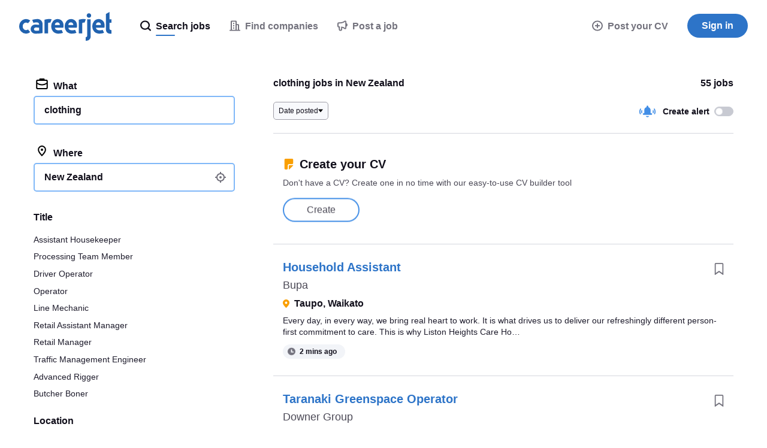

--- FILE ---
content_type: text/html; charset=UTF-8
request_url: https://syndicatedsearch.goog/afs/ads?sjk=0gpn246jQWStRiTccqyCVw%3D%3D&psid=3498853991&adpage=1&channel=3316693852&client=pub-6184526169724134&q=clothing%20jobs%20New%20Zealand&r=m&hl=en&ivt=0&ie=utf-8&oe=utf-8&type=0&fexp=21404%2C17300002%2C17301431%2C17301432%2C17301436%2C17301266%2C72717108&format=n1%7Cn1%7Cn1%7Cn1%7Cn1&ad=n5&nocache=2131768454173250&num=0&output=uds_ads_only&v=3&bsl=8&pac=2&u_his=2&u_tz=0&dt=1768454173367&u_w=1280&u_h=720&biw=1280&bih=720&psw=1280&psh=6455&frm=0&uio=-----&cont=cjgad-1-1%7Ccjgad-1-2%7Ccjgad-1-3%7Ccjgad-1-4%7Ccjgad-1-5&drt=0&jsid=csa&jsv=855242569&rurl=https%3A%2F%2Fwww.careerjet.co.nz%2Fclothing-jobs
body_size: 11788
content:
<!doctype html><html lang="en"> <head> <style id="ssr-boilerplate">body{-webkit-text-size-adjust:100%; font-family:arial,sans-serif; margin:0;}.div{-webkit-box-flex:0 0; -webkit-flex-shrink:0; flex-shrink:0;max-width:100%;}.span:last-child, .div:last-child{-webkit-box-flex:1 0; -webkit-flex-shrink:1; flex-shrink:1;}.a{text-decoration:none; text-transform:none; color:inherit; display:inline-block;}.span{-webkit-box-flex:0 0; -webkit-flex-shrink:0; flex-shrink:0;display:inline-block; overflow:hidden; text-transform:none;}.img{border:none; max-width:100%; max-height:100%;}.i_{display:-ms-flexbox; display:-webkit-box; display:-webkit-flex; display:flex;-ms-flex-align:start; -webkit-box-align:start; -webkit-align-items:flex-start; align-items:flex-start;box-sizing:border-box; overflow:hidden;}.v_{-webkit-box-flex:1 0; -webkit-flex-shrink:1; flex-shrink:1;}.j_>span:last-child, .j_>div:last-child, .w_, .w_:last-child{-webkit-box-flex:0 0; -webkit-flex-shrink:0; flex-shrink:0;}.l_{-ms-overflow-style:none; scrollbar-width:none;}.l_::-webkit-scrollbar{display:none;}.s_{position:relative; display:inline-block;}.u_{position:absolute; top:0; left:0; height:100%; background-repeat:no-repeat; background-size:auto 100%;}.t_{display:block;}.r_{display:-ms-flexbox; display:-webkit-box; display:-webkit-flex; display:flex;-ms-flex-align:center; -webkit-box-align:center; -webkit-align-items:center; align-items:center;-ms-flex-pack:center; -webkit-box-pack:center; -webkit-justify-content:center; justify-content:center;}.q_{box-sizing:border-box; max-width:100%; max-height:100%; overflow:hidden;display:-ms-flexbox; display:-webkit-box; display:-webkit-flex; display:flex;-ms-flex-align:center; -webkit-box-align:center; -webkit-align-items:center; align-items:center;-ms-flex-pack:center; -webkit-box-pack:center; -webkit-justify-content:center; justify-content:center;}.n_{text-overflow:ellipsis; white-space:nowrap;}.p_{-ms-flex-negative:1; max-width: 100%;}.m_{overflow:hidden;}.o_{white-space:nowrap;}.x_{cursor:pointer;}.y_{display:none; position:absolute; z-index:1;}.k_>div:not(.y_) {display:-webkit-inline-box; display:-moz-inline-box; display:-ms-inline-flexbox; display:-webkit-inline-flex; display:inline-flex; vertical-align:middle;}.k_.topAlign>div{vertical-align:top;}.k_.centerAlign>div{vertical-align:middle;}.k_.bottomAlign>div{vertical-align:bottom;}.k_>span, .k_>a, .k_>img, .k_{display:inline; vertical-align:middle;}.si101:nth-of-type(5n+1) > .si141{border-left: #1f8a70 7px solid;}.rssAttrContainer ~ .si101:nth-of-type(5n+2) > .si141{border-left: #1f8a70 7px solid;}.si101:nth-of-type(5n+3) > .si141{border-left: #bedb39 7px solid;}.rssAttrContainer ~ .si101:nth-of-type(5n+4) > .si141{border-left: #bedb39 7px solid;}.si101:nth-of-type(5n+5) > .si141{border-left: #ffe11a 7px solid;}.rssAttrContainer ~ .si101:nth-of-type(5n+6) > .si141{border-left: #ffe11a 7px solid;}.si101:nth-of-type(5n+2) > .si141{border-left: #fd7400 7px solid;}.rssAttrContainer ~ .si101:nth-of-type(5n+3) > .si141{border-left: #fd7400 7px solid;}.si101:nth-of-type(5n+4) > .si141{border-left: #004358 7px solid;}.rssAttrContainer ~ .si101:nth-of-type(5n+5) > .si141{border-left: #004358 7px solid;}.z_{cursor:pointer;}.si130{display:inline; text-transform:inherit;}.flexAlignStart{-ms-flex-align:start; -webkit-box-align:start; -webkit-align-items:flex-start; align-items:flex-start;}.flexAlignBottom{-ms-flex-align:end; -webkit-box-align:end; -webkit-align-items:flex-end; align-items:flex-end;}.flexAlignCenter{-ms-flex-align:center; -webkit-box-align:center; -webkit-align-items:center; align-items:center;}.flexAlignStretch{-ms-flex-align:stretch; -webkit-box-align:stretch; -webkit-align-items:stretch; align-items:stretch;}.flexJustifyStart{-ms-flex-pack:start; -webkit-box-pack:start; -webkit-justify-content:flex-start; justify-content:flex-start;}.flexJustifyCenter{-ms-flex-pack:center; -webkit-box-pack:center; -webkit-justify-content:center; justify-content:center;}.flexJustifyEnd{-ms-flex-pack:end; -webkit-box-pack:end; -webkit-justify-content:flex-end; justify-content:flex-end;}</style>   <meta content="NOINDEX, NOFOLLOW" name="ROBOTS"> <meta content="telephone=no" name="format-detection"> <meta content="origin" name="referrer"> <title>Sponsored Links</title>   </head> <body>  <div id="adBlock">    </div> <div id="ssrab" style="display:none;"><style id="ssrs-slave-1">.si101{background-color:#ffffff;border-radius:0px;border:0px solid #ffffff;font-family:Roboto,arial,sans-serif;font-size:14px;line-height:20px;padding-left:16px;padding-right:16px;padding-top:20px;color:#4d5156;}.si32{padding-bottom:15px;width:100%; -ms-flex-negative:1;-webkit-box-flex:1 0; -webkit-flex-shrink:1; flex-shrink:1;}.si33{width:100%; -ms-flex-negative:1;-webkit-box-flex:1 0; -webkit-flex-shrink:1; flex-shrink:1;}.si34{margin-bottom:8px;margin-right:8px;}.si27{font-weight:700;font-size:20px;line-height:26px;color:#2d74c8;width:100%; -ms-flex-negative:1;-webkit-box-flex:1 0; -webkit-flex-shrink:1; flex-shrink:1;}.si27:hover{text-decoration:underline;}.si39{margin-bottom:0px;}.si40{width:100%; -ms-flex-negative:1;-webkit-box-flex:1 0; -webkit-flex-shrink:1; flex-shrink:1;}.si97{width:100%; -ms-flex-negative:1;-webkit-box-flex:1 0; -webkit-flex-shrink:1; flex-shrink:1;}.si28{color:#202124;}.si38{height:100%;padding-right:8px;width:100%; -ms-flex-negative:1;-webkit-box-flex:1 0; -webkit-flex-shrink:1; flex-shrink:1;}.si29{font-size:14px;line-height:20px;max-width:600px;color:#1e1c2c;}.si98{margin-top:6px;}.si46{height:100%;margin-right:8px;margin-top:6px;}.si96{margin-top:6px;}.si81{margin-left:20px;margin-top:0px;}.si93{height:100%;padding-bottom:10px;padding-top:4px;}.si95{width:100%; -ms-flex-negative:1;-webkit-box-flex:1 0; -webkit-flex-shrink:1; flex-shrink:1;}.si1{color:#70757a;}.si5{border-radius:8px;}.si10{height:16px;margin-right:12px;width:16px;}.si11{color:#70757a;}.si14{margin-left:0px;margin-top:10px;}.si15{font-size:15px;line-height:22px;color:#1A0DAB;}.si15:hover{text-decoration:underline;}.si17{margin-bottom:2px;}.si18{color:#1A0DAB;}.si18:hover{text-decoration:underline;}.si19{color:#70757a;}.si69{max-width:104px;margin-left:8px;}.si70{padding-bottom:14px;padding-left:20px;padding-right:20px;padding-top:0px;}.si71{font-size:20px;line-height:26px;color:#1A0DAB;}.si71:hover{text-decoration:underline;}.si102{border-radius:8px;}.si103{height:20px;margin-right:12px;width:20px;}.si128{background-color:#ffffff;height:1px;width:100%; -ms-flex-negative:1;-webkit-box-flex:1 0; -webkit-flex-shrink:1; flex-shrink:1;}div>div.si128:last-child{display:none;}.si130{}.si148{padding-right:0px;}.si149{height:18px;padding-left:8px;width:30px;}.si151{font-size:20px;line-height:26px;padding-bottom:13px;padding-top:13px;color:#2d74c8;}.si152{font-family:Roboto,arial,sans-serif;font-size:14px;line-height:20px;padding-top:10px;color:#1e1c2c;}.si178{height:21px;width:21px;}.si179{border-radius:8px;max-height:231px;max-width:440px;margin-bottom:12px;margin-top:12px;}.si179 > .aa_{background-color:#000000; opacity:0.02999999932944775; bottom:0; top:0; right:0; left:0; position:absolute;}.si153{background-color:#ffffff;}.si155{}.si25{font-weight:700;font-size:14px;line-height:20px;color:#202124;}.adBadgeBullet{font-weight:700;padding-left:6px;padding-right:6px;}.y_{font-weight:400;background-color:#ffffff;border:1px solid #dddddd;font-family:sans-serif,arial,sans-serif;font-size:12px;line-height:12px;padding-bottom:5px;padding-left:5px;padding-right:5px;padding-top:5px;color:#666666;}.si2{padding-right:3px;}.srSpaceChar{width:3px;}.srLink{}.srLink:hover{text-decoration:underline;}.si7{padding-bottom:3px;padding-left:6px;padding-right:4px;}.ctdRatingSpacer{width:3px;}.si16{padding-left:3px;padding-right:3px;}.sitelinksLeftColumn{padding-right:20px;}.sitelinksRightColumn{padding-left:20px;}.exp-sitelinks-container{padding-top:4px;}.priceExtensionChipsExpandoPriceHyphen{margin-left:5px;}.priceExtensionChipsPrice{margin-left:5px;margin-right:5px;}.promotionExtensionOccasion{font-weight:700;}.promotionExtensionLink{}.promotionExtensionLink:hover{text-decoration:underline;}</style><div id="ssrad-slave-1" data-csa-needs-processing="1" data-num-ads="1" class="parent_container"><div class="i_ div si135" style="-ms-flex-direction:column; -webkit-box-orient:vertical; -webkit-flex-direction:column; flex-direction:column;-ms-flex-pack:start; -webkit-box-pack:start; -webkit-justify-content:flex-start; justify-content:flex-start;-ms-flex-align:stretch; -webkit-box-align:stretch; -webkit-align-items:stretch; align-items:stretch;" data-ad-container="1"><div id="e1" class="i_ div clicktrackedAd_js si101" style="-ms-flex-direction:column; -webkit-box-orient:vertical; -webkit-flex-direction:column; flex-direction:column;"><div class="i_ div si32" style="-ms-flex-direction:row; -webkit-box-orient:horizontal; -webkit-flex-direction:row; flex-direction:row;-ms-flex-pack:start; -webkit-box-pack:start; -webkit-justify-content:flex-start; justify-content:flex-start;-ms-flex-align:stretch; -webkit-box-align:stretch; -webkit-align-items:stretch; align-items:stretch;"><div class="i_ div si33" style="-ms-flex-direction:column; -webkit-box-orient:vertical; -webkit-flex-direction:column; flex-direction:column;-ms-flex-pack:start; -webkit-box-pack:start; -webkit-justify-content:flex-start; justify-content:flex-start;-ms-flex-align:stretch; -webkit-box-align:stretch; -webkit-align-items:stretch; align-items:stretch;"><div class="i_ div si34" style="-ms-flex-direction:row; -webkit-box-orient:horizontal; -webkit-flex-direction:row; flex-direction:row;"><a class="p_ si27 a" href="https://syndicatedsearch.goog/aclk?sa=L&amp;ai=DChsSEwiD1cyW5YySAxWSTUcBHTo8DAQYACICCAEQABoCcXU&amp;co=1&amp;ase=2&amp;gclid=EAIaIQobChMIg9XMluWMkgMVkk1HAR06PAwEEAEYASAAEgIafPD_BwE&amp;num=1&amp;cid=[base64]&amp;cce=2&amp;category=acrcp_v1_37&amp;sig=AOD64_1TG8wmoVD4dSJUuQvljfo17V3Epg&amp;q&amp;nis=4&amp;adurl=https://nz.indeed.com/q-fashion,-intern-l-auckland-jobs.html?gclsrc%3Daw.ds%26%26aceid%3D%26kw%3Dadwords_c_1129390933_16200679148_0_0_pmax%26sid%3Dus_googsrchjspmaxgen-_c__g_1023640_gclid$_%7Bgclid%7D%26gad_source%3D5%26gad_campaignid%3D22925951201" data-nb="0" attributionsrc="" data-set-target="1" target="_top"><span data-lines="2" data-truncate="0" class="span" style="display: -webkit-box; -webkit-box-orient: vertical; overflow: hidden; -webkit-line-clamp: 2; ">Fashion, Intern <span style='display:inline;text-transform:inherit;' class="si130 span">Jobs</span>, Employment in Auckland 2 January 2026 | Indeed</span></a></div><div class="i_ div si39" style="-ms-flex-direction:row; -webkit-box-orient:horizontal; -webkit-flex-direction:row; flex-direction:row;-ms-flex-pack:start; -webkit-box-pack:start; -webkit-justify-content:flex-start; justify-content:flex-start;-ms-flex-align:center; -webkit-box-align:center; -webkit-align-items:center; align-items:center;-ms-flex-wrap:wrap; -webkit-flex-wrap:wrap; flex-wrap:wrap;"><div class="i_ div si40" style="-ms-flex-direction:row; -webkit-box-orient:horizontal; -webkit-flex-direction:row; flex-direction:row;-ms-flex-pack:start; -webkit-box-pack:start; -webkit-justify-content:flex-start; justify-content:flex-start;-ms-flex-align:center; -webkit-box-align:center; -webkit-align-items:center; align-items:center;"><div class="i_ div si97" style="-ms-flex-direction:row; -webkit-box-orient:horizontal; -webkit-flex-direction:row; flex-direction:row;-ms-flex-pack:start; -webkit-box-pack:start; -webkit-justify-content:flex-start; justify-content:flex-start;-ms-flex-align:center; -webkit-box-align:center; -webkit-align-items:center; align-items:center;"><div class="i_ div si25 w_" style="-ms-flex-direction:row; -webkit-box-orient:horizontal; -webkit-flex-direction:row; flex-direction:row;"><span class="p_  span">Sponsored</span><span class="p_ adBadgeBullet span">·</span></div><a class="m_ n_ si28 a" data-lines="1" data-truncate="0" href="https://syndicatedsearch.goog/aclk?sa=L&amp;ai=DChsSEwiD1cyW5YySAxWSTUcBHTo8DAQYACICCAEQABoCcXU&amp;co=1&amp;ase=2&amp;gclid=EAIaIQobChMIg9XMluWMkgMVkk1HAR06PAwEEAEYASAAEgIafPD_BwE&amp;num=1&amp;cid=[base64]&amp;cce=2&amp;category=acrcp_v1_37&amp;sig=AOD64_1TG8wmoVD4dSJUuQvljfo17V3Epg&amp;q&amp;nis=4&amp;adurl=https://nz.indeed.com/q-fashion,-intern-l-auckland-jobs.html?gclsrc%3Daw.ds%26%26aceid%3D%26kw%3Dadwords_c_1129390933_16200679148_0_0_pmax%26sid%3Dus_googsrchjspmaxgen-_c__g_1023640_gclid$_%7Bgclid%7D%26gad_source%3D5%26gad_campaignid%3D22925951201" data-nb="1" attributionsrc="" data-set-target="1" target="_top">https://nz.indeed.com/</a><div class="i_ div w_" style="-ms-flex-direction:row; -webkit-box-orient:horizontal; -webkit-flex-direction:row; flex-direction:row;-ms-flex-pack:center; -webkit-box-pack:center; -webkit-justify-content:center; justify-content:center;-ms-flex-align:center; -webkit-box-align:center; -webkit-align-items:center; align-items:center;"><a href="https://adssettings.google.com/whythisad?source=afs_3p&amp;reasons=[base64]&amp;hl=en&amp;opi=122715837" data-notrack="true" data-set-target="1" target="_top" class="a q_ si149"><img src="https://www.google.com/images/afs/snowman.png" alt="" loading="lazy" class="img" data-pingback-type="wtac"></a></div></div></div></div><div class="i_ div si37" style="-ms-flex-direction:row; -webkit-box-orient:horizontal; -webkit-flex-direction:row; flex-direction:row;"><div class="i_ div si38 v_" style="-ms-flex-direction:column; -webkit-box-orient:vertical; -webkit-flex-direction:column; flex-direction:column;-ms-flex-pack:start; -webkit-box-pack:start; -webkit-justify-content:flex-start; justify-content:flex-start;-ms-flex-align:stretch; -webkit-box-align:stretch; -webkit-align-items:stretch; align-items:stretch;"><span class="p_ si29 span"><span data-lines="4" data-truncate="0" class="span" style="display: -webkit-box; -webkit-box-orient: vertical; overflow: hidden; -webkit-line-clamp: 4; ">Search 96 Fashion, Intern <span style='display:inline;text-transform:inherit;' class="si130 span">jobs</span> now available in Auckland on Indeed.com, the world&#39;s largest job site. 
Find <span style='display:inline;text-transform:inherit;' class="si130 span">Jobs</span> On-The-Go. Easy Resume Upload. World&#39;s Best Job Site. <span style='display:inline;text-transform:inherit;' class="si130 span">New</span> Job Postings Everyday. Find Reviews and Salaries. Services: Job Search 
Engine, Job Email Alerts, Resume Builder, Advanced Job Filters.</span></span></div></div></div></div></div><div class="i_ div si128" style="-ms-flex-direction:row; -webkit-box-orient:horizontal; -webkit-flex-direction:row; flex-direction:row;"></div></div></div></div> <script nonce="ceIZgXo-8V_6ulpAlYY7Aw">window.AFS_AD_REQUEST_RETURN_TIME_ = Date.now();window.IS_GOOGLE_AFS_IFRAME_ = true;(function(){window.ad_json={"caps":[{"n":"queryId","v":"HXhoacPSKpKbnboPuviwIA"}],"bg":{"i":"https://www.google.com/js/bg/7jzQGioKFJ5OFJZYvSd075WpIyKymJ_Ea-uCOfrauhc.js","p":"gcnmnZD3iiWGyB0DwGVOrKFuikhggCi9/HX9deiTcuSJ7bfEJURSGW/vf5/jx7HGHImfaT5MFgMIWSAI+eJ9SwXytFJq4TMCixDDbqjKRiHo+HjzVSo4YS+hvsvVJhNY+7c4mJNcZ5zZtbHNpPgDGaZEMrDmfev5utC3vf3Zb4+Rk/K1u6zVGCeox6IiDePrTNUjj5y9jkA7EdCX8LB5VQfXnoNFYuu1BQ95cXYC1ZjFYc/yg2v5KrMEPmnI8BlOJAsJ3MXfGm5EC+G5vv3Q1tyLLexecXRbwYCHNfRac0fgUpXEZQvulEYUHLpMqDqSAXPIqhdwlrde2xXCKV/4/AtKesm/jmJh0S4CPsgxVWM9ku8cduEXbFPy8NFZexSTr2ePgG/[base64]/KY58gKN8tAm32ofJlb1BWDAjx9Iq6DtDZ/+YI9rtA6OpESSh4R7raD5t5cjNpFH5yVfQMtE8PASvN2VbJM4H4ujbjuhbLpyZSQk2EnQ2xYWKGrwqNlfKomIR5PdQ0gTF4Fbk52o6Jyf6eKEtTf9d105SRy/y2EsXonCVo/YdHqwWNgw4K5TQ8YQcS7o0ZfdsVO8XVlMmpKIaQWm/M7Q5xGSVyvb48QD6jEoWx28V/ZdHzyWSUBJgJS/nLYadLjQzD/DeHBKNXs0Xz7dpD7CFPi13WEGpL7nM+aOSlm4pLg4dOY3KBwnvetenBxNRS44a1fE/1Rfm0RwSJCCwY9NyZwbXkiwzrO1ef/[base64]/JhTG0A70+gYYt+Y1cwBx8ULm47wsBT8PxPgRg9h/iO4rA6ztFDuoSsBpDmHOjWYNnFNK4j7+ku6VPa3srDlv9JBsDGRhe/vm+5ARrry/gXDlmLgDXYPMQkmoRDFr3LPRlhbc7v8StYqcVPKy6q1IlqHUTWRNhY6H9GmHix8sJa4lkGInaCZE+A8i8ibr+Ev2V3vOTTvai3ejhO02q4NA/LT3Z/[base64]/HeVmbF92CONkHkYGjbf9VCa1lx3x5VVb3lVxk29AEiCUsAd8nl9o7plZFVsl1THn4lVe26rB1wvoXLJa5qaOy9rW8/peWJ3ZioIYb5P5EJdZppGP0WUrH/umOL+sCp6obEcf5jPEj7oSk1JVIA9ZfwVUbpYITLSdCb4QsA0pbpVZ8Lvs2YaJh9TR0xMg38Vtw5x+HYYLbkY9zCAzJ5L08OwpF/Mb0zELfpsQzwhiWkUIdz65TWnpqL6qa8fZi8A+uCDV/0NJt0JIUpA2Ojo7czgmdZkzTpp9j43GQOvvZBMyWlMQOO9bZWqZg5Zy4TFPpo1gn4oCQokrB+r4TRqxiloo34qz8MOmSdq88tGTgHRVjnu/O/erk0mhZMXhZjUvb3m9tN/BJbr0XTfj7V7XwBKe1upUmqDHPXX+Dmo+I0qSW/8Cn7ZGezSt9oxnQY5FyP2L6CQnzAgv5snUGD57c7d4d0HpZ8hj6OGTMaJ/w9AvTPt+JoLh1s0UsDZIKV/CxpxvhsKDiupOseyEBUO6C5XtZr/DkJiMH8n+BP5vQOzu+5sJd7LKeK30HxWyMylZlbFonLN9dkB3iovTYLHIg4Ais6C+3/b0UTd19iY5lgt7Z6JzzDB3JBqIzlQJJMrV+ldYszmzbkaAruBlsb2b68dYB2BSmYvdCy/zGIEAb19zCtG/KCAa39DjV6kpEFLM1uKrtkPSTUeQg9J7Wco0q98naX86CFsObRQLsOvwy6VF+dksAy2qvN5urkJw+DK+8GW/uzwT+U66tG7Vojn1f0YrlM6eSjUaH7scahzJi4V5Acemsc9W2G7dArmwbd/9fTGKZFcTlGl3Apf07OS+Tj6NPcMlCt2Wcq9kjhuDw5tjehpN8k3105ucitZft73e25oS6tKOdGiC7Hdsi+eBNXZefufdZWjv5eRFONuXRxYmMTLhNYS3Fj7xaow4+2WtZSSt8E3KerklTquMcM1vHG/[base64]/wJaqE50PshplhrxXGydDEHpM3T1O3axD7P+zcLTrS7soxDNrTNTgzTVNb08KhqXcQy9vog7BKzyQ4C5UzzRdSRyDJXvMN8wBrAWvviUsaEV/pavTC2hcVpxqnGjraFp2C8+YVnvlIBqpAVvvNjdMSZeiQ4+xN5d0GykbgQwXhS8EllfMBS7r59v630/AqPSwEXRPXyT7iP+UEqvpSmZ56T9UQ8aaGBBOApVsYEq0ePritlrFHS2I+p17ZeTuw5Yu4kLgeIQYg378N3BrTcJFu3O7LZoY97dVTVO+/YtFtRReXMraLusCQqFrAduCjEjBxFgkRqcMfWcFUmLuaiO8oLZlzUUVidbAEbABFr43Qaq+HBPvV+M79N0xlmzpr72Zu37pxZEtwC+ZmLLHVlskg236CR+kVJfkSeqzc/[base64]/ZC1GGXg19fN0nNi1B0E67cpgCzTbMDKBvW0lLDf53iBZstPaaADoJxQRxrdekxYVaAdYBKzg9FwP5k4Dxoc1gPmpcm2eQQk3xN+R+PPzKBIwEXyg0jUgiTsBimzcTeJBgjuk9xPHNneh6P1EWppbYLXxn/1m9OFHWxkbFjl5wz0WnWWclHXPVBpdvhC4/ymRINsGiGWGn9oeNwrl+9xwpyB1Q1020nI2K84Vb5rswO3i5a0GvjC8uuLnXqH7SiNjEJMJHSgGMZ/qEfaw/QreWpL2gNY+L8eTiZjGdNStK2xueK732R5D/wXirWkDY8an7T9KC7xW5OEOqWtyJ2H2nkRVO/v6w31fLuucF75sxfKEHFhb54rtkk/P4FL/m2Cc83jN3SVCJWj6ZRRDZG/4/0e9K7PmP8h9+RLn6dAZrWOM2Aa8r2pddpASKtogdJS7izYQWJBfkWV+xHeBpHcNzURxdsHU3oZ4P+n8WtX2lWXDDesIQ4eqoB7Mt36jc3S55VqaNORZ0UE966gHhSLfSKyfEIcoXVHdS+n/IP0ZIpiQ6eGsdQr7pGdBCsbMkZQoFiM0QEXHT5XAvPp6X4BORwQL2P0WTH001/B4pzCAcrYaQ3E2gC7A0VP1uaTruuopEeaM8fixvWwronqTvEn4Aaf3kCsbL2jtIzwTqMOa8kr73Hkojh6+QVMH3FSd36xW+b1rmh/MVp8ajU1PqSwOK/lPwm6QWGD7qqR6Y3dsqmmey+/aEyvuYeZun9l+J6pVu1rzSJs95iAuuuQrbjg/q5dCZd0tVCwtZDszwbHBYYgsAvxZdUrCm+jXVoAzRrMzVBWXvoiNEqGDcQSWExq87XrAPV2ZLp8TEt2B6+Q82ttXAqz4VG74YdRzEIzb5rTEzP1MAF5+4hG2661MvDo65RWHgwhT5UACNUoOi/iB61kOHj8vV8cVtrRX6fmFuo7m6lmpxBAI8a289PkSLfmjtAYFrFmigV0g1R5gr8gZZTQ4Ss2fB2T5ee5E+Gq1wZR8V2cSfIvqAsVpHOB+ZbL33khkW7YdW/c584JBZXrAuATG36DPP01cThamy7oi0cLdCkTpx4mm6m846ycyZZ0KZblzX00WuRrDtiGNlQM8Dp6BpQY2NxlivIZwjYb504MWHzW8v6RGL5pIbsK/hZMCyq1YXz7ftaNbLtN5r4LID0FAzrZuEaz57fZuvcd9tEaCO/MIs3egTtwDAb/RLjZ8KMOWH58sB8w1R/eZLZvKDyUFxaDqUKmRxwWMhC5TARWzKznIoJkEWSwwRgt2aJryTpaollOQr/NgoJtPd3405J8yaJw1FjD6JbPLE/ZWhioG1xG/jQP7rkrnZBZO+oxVypsfT1gK2BzMq2WOZdX7P08qbNMjgbWcF/ZTEZhm+svqq+T68/jOR7cPsO6E1hi0x45taHc2zkozzJ3z6Hihbd0xrRYmrFrKGcTaFxQo9ITBsfgsXDuLQ6qTyy7gZPdSqA/WhWLtCV+1548X+Eiq+HdPd8GABuaRmNkxqV3qQ5zT7leXD3wKFw1puNRNAG3y8+DzowBfGHacJmmQXMDlI7NdQkxdlfaD2I1tzg5+AJ/v1nNoLEkDieUZep7JNzkSIkMo7d5H8QEUflNqfBIDhO6tUeZbnFay0XgEGOTG0ODPjlAfwvCn56xhHOdAX3yGq/6sru5ishHxRialh4FiJipzo8O84j3F1DaKsxu3pZ/op8rW9MHiO6yR+0JUfDbyd34smdShSQXPkZREddtnvFUb9IfkS0La4JQUix6lNex/fu5qNml/Z22RR11amNyfE3oRtcxCSU+EL/4HAtHJ6NuXDInevJEw8FY6ie3i78k8gBexoKefxJgkeRdAiS/ZhUjD4MVwa1caS8CEM6l7DcC6rZEZuUrhQA46C9Qam81pwunfcucPswmwG90yJ5I+inT7juNWnG75WbporYTFzsCUeQPsVI9D6fsAmS0sFo6V4kHPwfoyFXKEGQeG1zS/2B/fkCXtwmzZ/6hwK7MGkkqWaLfw5yYf1Mo5/Sic3DcyDO7IjkdxSVqtjHDhphHiOe6MtwIS+PscqMIbycqVfXNbfo+UGxIoOWnWGca4dBFZIplVxJK3B/AU5+Gv/fT929dlF5CdDSsCnOclHLiGCsYRzbs5E/X4ttQ/GOV9Oke7V07haAPzSgiw9CvXPiumD/drSPxLrazuHpgD9KDW+pqV1dVGF7tfE1FggEvl5PA8n9gW0HoXTzFJ7fJoicrpjW0hURXppm3MoDgh7RmZuwBXLohWGWZwC22r4NrwZQLp26gqtD2XW0VMjX1M4En/3nniXHdONxS6G9rOQo7CySArgoNofuQ6lQpvNpLBZqbREUqLiU9p3Q/F0F0liASlRFlnq5WS9Mbnta9QCbSqJORhvOWlkP/zhNYdUcz+/kgAM/qa6JCW57CvWJGFZy3N9xDN/AeX5C24yodRF++XI6KVWAUPgKs6/wCCVbSFC4fagLejW2Xw0wUyua/e6K6OskgHzypSEOjwoTpK2vPLOj96WGOFMKvtP6aohJf35cxL6JFvu/[base64]/6LewuJDLWSmyINoy3c558oM0GLc5OUd+qAB1KyayaERWGylRuez26dzTKM4pSAZPbsMYmxaYCmHGM1pEc0adh9xqerfKX57coH03bDx7zALPDdk93YVO4tt6LR+BOKl1T7VOxRoSLK54fuW2ru8a/RqffGfo70AHPiGz6wMhP0zqcrWHoJ6Y9ImBxFVBeEEpYpyMueUxgDJeEpp/YrG52BLEv8T98CilkPIOSX5eoi2+ag5h1xBGO7KR4g/[base64]/MNgGrXVC1mXl/WGR30NkfmQUz4VJ43W2b4hWeSL0cYrL1Tx8lbYBAmPlPHa5QD3xwlwO8hSqRJj9gjgaZhmgLjPRDXmQx9tBsbcz1STDRAup7rjRCi10xfoPIlaiKsWESvHLJIX41MsqaXGVuotBSy/XteVlMzzj2uAouyKrmKWpoLKs0qLFTUcvQG0/boaGalhrRT4+ZOjwtHkTNLcFsmyTl9ronR32LhQtrEjiVqTiOMj4Uyrrix4klGNLfZUQl2CInxjbxYbXF5HtZbPbTILfvWETJWlVmDOzkyu6sLMWBLvOuScSTYR15bZu3GqSBJj27OR+BIZ2abNVf5/zC+Kolx0JOny5zZ3u1nMX7covuotNnqaPM7d4VfMImD9IEADD1uNo7sWmz2W/89GGu0KHHCG/mTzynLKMYGTEBw7gAdCpKBKM01ISrd41Ua/owmnGg/nAKnF8jz+rpg+Pw/5OxFbwkDrZpXbzN0mkWLlOnsmBsjmVlt3pqNdrI/v4Lirsep0SF1l8d/gMcRb5qalVeLso9W+WfputWwYH7gnyfQK4ckfIqKl1jlbF7NhqcVdnYQSAvFrvMNIfe0OTREs5J34fwxyiyTXeOp98Wp8cOAjh4uNVgm7XO4KrgQc/+dGxvvOTqLXL7Clo17uWu2viOY7K/+Ll0BqnIzvY7IjWUXiC8iKQICcjZCN1MPPSRUlM5XGBtcSKxR5a+E1ACJWozQCd27CuZCWZ7PwMwuyhmwePH6t4QKYIpZXktdquBrn3uf5pi9WUv6oSBypkNOrK2DxJZNtlZbvhFwYca1F/wJQNlbDCGLLhFQUJYxkFLzMYP65iLufzCYPWvl1+/T0s7mN791JqX3W6Y0nSqn+chZJDdoSV0mphWrJGM+T+lZb4y4xAHJpQqlTBmoEc6F8o1nV5eCMmIZlfyXLubuS2ZboLrgO7gt+aDDwKSPUCE708TxoTjfmV/Ghjwoc8zZvViy0zLNc6/fn2TfrvVOtwZangvDM8ZPVWcG5teYFDyP+KXFHJWLzQqg53W4vQQiklI9Ka6DEKE4M184KY423ZJZ0sYpQ5slDE+LNZ2Xgsv1d24V1WHYXB0DX1o/FY68zO8NyyiRXVUqdEsy3mFTaNc2R95mSd35/cNc6ftsbW5WVyB7a6cJ2PebWMK1bXwgwZgqAKb04z0JgoQNnj+jkzfOrWgGixjTpUpt/bT5Id+xh8cZHJxs08FYxgCg+0UlLLI3+EzZUCRFG32AbPayuZS26P2+46FN/fM+I5wArgCpRQJT/CD5n/lMaJb04b3ufe/8uOAwMpyXty99d2ykaowUHJ1lhGzNQwWChm3sxNaF9MvPi67SdEjEQ7F9GTG0wepcAwck8+0j7nJkoKD0Q3xZF8ZttlzGa+onzmCjRwqfW6tsaCKpiYrp+zC4mP01sqquuYOPZ48ycqg9ODZ7NzHlC55NrpjrHb30uvFaNQwuRzxRgGR0aqM8Thrwb0q/HapP/gRN5EUxuKmL180U2s4V/I1LenXEN0fpzuiXsGoIC6wgYkAe9lyrXo8loKgvlMcCGEdHbsXz30lLX9GC6/BU1POz9sxE9dAi2GX83LUdW7Pwf1QMKkVRliFO1GzUFRefkxVBaH4FeL/c506Zn6ossw+NEO5VEaFy6FxVhB4ncfYYTxbXW3qzv0Ni4PpO8dxEZDrYDlRRoNeas1IRBYKC8qXeNGGLfmJK/fJZspNuasL4Wh+mxfrdYB2wWaagRDKrU3bZma2Z6rd+cEiwJyU4z3TkGztdUc0iZKRycDop/ESH9/Pb5DIM8gCjr3ZjgtzVZS3G8s2tp3yAHde/pk59AABaYv/sbJ5DCoHAS8yrd7yiUxp16dHqC1KkxeGqF0rZIc5htBa3czNMzbZtcNNqIYLBXGUqd4h2ea0/Y4HIHSBXvVwyFzPh2SGw6W4dfxgQIEAnPtOoidTG7T40EG3T35ddUI/ycCv1qT5d4fMb3B6l+hIVw2WU2pZ0qzosRYkgwNkopPFBpIMIVB36nrEe5LIUZzBWPgjzjkkUqUUrdmEbseQBoyq3idAx25nyJOdYHWniMzxufQaXrIcTigTb3hkENxvsldWEz1hVFdtsf8qG9/bqk5ENj+iI8BhzXmO7XB1dlpvxl59rs4JGnhcUAuXiNgPOcZqI/SxVtt3tQoxPYe/FwqBq4KOridr03nfkNsH8DiH8NRs5hxrRafhCOlfu5pexh4XtKFViwRUr/vWXel+UebsqqVbvekT8kUKEX1VNOv/D3HfND29Zxwbd4MttnuTRt2colC2rTlz+1uelK9vBiHJASenD36+aMUQ9r4XrOL1KCTpAHW40WTA6p8syAXPtznyK44iR3du4LiIKkxwFfShrgg5aO8Ac7LIBR+UPHMUclkbmisveC2k2cC9RpTtlPa++jfdb+UjfbADHft0SO/l59rNwmVIJQoIe9UPfJgEWEr0zwZbALU8TqloAgxerLShb6Dacfv3C/ebLSHviDVrVpc8RjJV0SWbvlQ1j6Z0H0jgtkTMxy9GHghD+pIgxH0hS1f+JfbXTYfEVD3H4OE1qO/xFM5le01yidIANkd19og89iVzd2WjrG6Lh+cEARqFsVQgFMqqkZGvZPIsHlkI4BsOh2ZMVhG0cwq6DBkcRy8tOX5qkz1qYt6I4gJQ/BKv4aF60g8NOo+7xDtM1nATGJlXddTZOgQWYoIYL7oHhZ3qZx2DBr+vIj00+P/BZg7X4FwyR5qZZqJ0sqPNmZxKWcgO7+e0q1BlM9vzpcD///Y7Da8LminC3Tk8m4MjyO/SvTlXuz+55Z4Aqflfm2a+IcP0Z3x2fuwdie5CD2ImIcSWmTWyuv0EopsMF6hAnyCvCj4s2a5aAb/nSN2flpkc9uQ5Vo14AIoLnQrxvURJw00Z2QSsPTQY3UDnBHSYQU+s1BwisKQt2kDAlYoM+zF8vK089U8yis34FySJtxL3uqqooqWgJaZgwgYSuTfjO2KbTMJgpKOYMhzR5HM+hQxCO2DmeYxN2i4+duvHpIcsSIrYHnlMYb73H/II7gzc0Sqn8uJRi6n1JHTyz/idWKccvP3bJWYNZdSRcDFLtZ6v6QbDdTvIiUzY7GmZxw4i/hpifm3xtNHm5XGF44t3Z7smqrJOOCaWPyTyrrvSZKsE4uwnm++7d0cyQ+GfaOp1UWxK/ASEjlTY6WhjU4+8pmuefRxADxq6N35TnOUjo6NaJY4G/Gu4Ct25zGA4DxKBQYoq8/XTI6hEWCq/esxraCzClZz6XHC154jMtrzYpI1j6SmGDri2FIXYb+9RzpTco5I8NBdBTm4Y3XNtmQbO2qTtDHWULkEXD/JLDUYKYtJGwugROcMYsDAfPNcb4hfYJwqF5mD24EjrjvsVCtDRizNbGOE8LkjRscuUfvSTMyBMT4CGT478musXb/C3tdjO5uEpvmid8GO6GAiM9OIcl2l8uaS04d8a4DeXHlM6aB1P/I5gaOX2S37JOiUva7x0jNHIOUglRDZ/wWLhASlbq7fsWiU4QbdlMqIOgLRlK54A\u003d"},"gd":{"ff":{"fd":"swap","eiell":true,"pcsbs":"44","pcsbp":"8","esb":true},"cd":{"wftl":["Roboto"],"pid":"pub-6184526169724134","eawp":"partner-pub-6184526169724134","qi":"HXhoacPSKpKbnboPuviwIA"},"pc":{"alct":true,"ct":true},"dc":{"d":true}}};})();</script> <script src="/adsense/search/ads.js?pac=2" type="text/javascript" nonce="ceIZgXo-8V_6ulpAlYY7Aw"></script>  </body> </html>

--- FILE ---
content_type: image/svg+xml
request_url: https://static.careerjet.org/images/flags/nz.svg
body_size: 544
content:
<svg xmlns="http://www.w3.org/2000/svg" xmlns:xlink="http://www.w3.org/1999/xlink" viewBox="0 0 512 512"><defs><g id="b"><g id="a"><path d="M0 0v.5L1 0z" transform="translate(0 -.3)"/><path d="M0 0v-.5L1 0z" transform="rotate(-36 .5 -.2)"/></g><use transform="scale(-1 1)" xlink:href="#a"/><use transform="rotate(72 0 0)" xlink:href="#a"/><use transform="rotate(-72 0 0)" xlink:href="#a"/><use transform="scale(-1 1) rotate(72)" xlink:href="#a"/></g><clipPath id="c"><path d="M0 0h600v300H0z"/></clipPath><clipPath id="d"><path d="M0 0l300 150H0zm300 0h300L300 150zm0 150h300v150zm0 0v150H0z"/></clipPath></defs><path fill="#00247d" fill-rule="evenodd" d="M0 0h512v512H0z"/><g transform="translate(-148.7 134.5) scale(.60566)"><use width="100%" height="100%" fill="#fff" transform="matrix(45.4 0 0 45.4 900 120)" xlink:href="#b"/><use width="100%" height="100%" fill="#cc142b" transform="matrix(30 0 0 30 900 120)" xlink:href="#b"/></g><g transform="rotate(82 393.4 127.1) scale(.60566)"><use width="100%" height="100%" fill="#fff" transform="rotate(-82 519 -457.7) scale(40.4)" xlink:href="#b"/><use width="100%" height="100%" fill="#cc142b" transform="rotate(-82 519 -457.7) scale(25)" xlink:href="#b"/></g><g transform="rotate(82 393.4 127.1) scale(.60566)"><use width="100%" height="100%" fill="#fff" transform="rotate(-82 668.6 -327.7) scale(45.4)" xlink:href="#b"/><use width="100%" height="100%" fill="#cc142b" transform="rotate(-82 668.6 -327.7) scale(30)" xlink:href="#b"/></g><g transform="translate(-148.7 134.5) scale(.60566)"><use width="100%" height="100%" fill="#fff" transform="matrix(50.4 0 0 50.4 900 480)" xlink:href="#b"/><use width="100%" height="100%" fill="#cc142b" transform="matrix(35 0 0 35 900 480)" xlink:href="#b"/></g><path stroke="#fff" stroke-width="60" d="M0 0l600 300M0 300L600 0" clip-path="url(#c)" transform="scale(.52004 .78924)"/><path stroke="#cc142b" stroke-width="40" d="M0 0l600 300M0 300L600 0" clip-path="url(#d)" transform="scale(.52004 .78924)"/><path fill="#fff" d="M125.7 0v88H-.1v60.7h125.8v88h60.6v-88h125.8V88.1H186.4V0h-60.7z" clip-path="url(#c)" color="#000" font-family="sans-serif" font-weight="400" overflow="visible" style="line-height:normal;text-indent:0;text-align:start;text-decoration-line:none;text-decoration-style:solid;text-decoration-color:#000;text-transform:none;block-progression:tb;isolation:auto;mix-blend-mode:normal"/><path fill="#cc142b" d="M137.8 0v100.2H0v36.4h138v100.2h36.3V136.6h137.9v-36.4h-138V0h-36.4z" color="#000" font-family="sans-serif" font-weight="400" overflow="visible" style="line-height:normal;text-indent:0;text-align:start;text-decoration-line:none;text-decoration-style:solid;text-decoration-color:#000;text-transform:none;block-progression:tb;isolation:auto;mix-blend-mode:normal"/></svg>